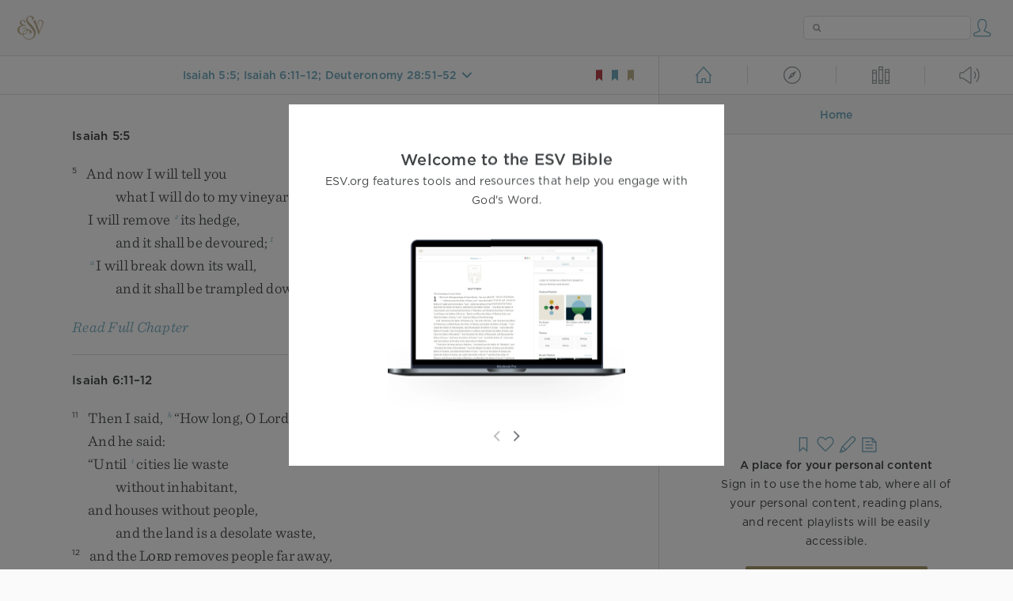

--- FILE ---
content_type: text/html; charset=utf-8
request_url: https://www.esv.org/Is5.5%3BIs6.11-12%3BDe28.51-52/
body_size: 7841
content:



<!DOCTYPE html>
<html lang="en">
  <head>
    
      <title>
  Isaiah 5:5; Isaiah 6:11–12; Deuteronomy 28:51–52 -  And now I will tell you what I will do to my vineyard. I w…
 | ESV.org</title>
    

    <meta charset="utf-8">
    <meta http-equiv="X-UA-Compatible" content="IE=Edge">

    <meta name="viewport" content="width=device-width,initial-scale=1">
    <meta name="apple-itunes-app" content="app-id=361797273">

    <meta name="twitter:card" content="summary"/>
    <meta name="twitter:site" content="@esvbible"/>
    <meta name="twitter:image" content="https://dch8lckz6x8ar.cloudfront.net/static/img/logo-twitter.6877ff184cb8.png"/>

    <meta property="og:type" content="website"/>
    <meta property="og:site_name" content="ESV Bible"/>
    <meta property="og:image" content="https://dch8lckz6x8ar.cloudfront.net/static/img/logo-facebook.dbab05d37e79.png"/>
    <meta property="og:image:width" content="600"/>
    <meta property="og:image:height" content="530"/>

    
  <meta name="description" content=" And now I will tell you what I will do to my vineyard. I will remove its hedge, and it shall be devoured; I will break down its wall, and it shall be trampled down. "/>

<meta name="twitter:title" content="Isaiah 5:5; Isaiah 6:11–12; Deuteronomy 28:51–52"/>
<meta name="twitter:description" content=" And now I will tell you what I will do to my vineyard. I will remove its hedge, and it shall be devoured; I will break down its wall, and it shall be trampled down. "/>

<meta property="og:title" content="Isaiah 5:5; Isaiah 6:11–12; Deuteronomy 28:51–52"/>
<meta property="og:description" content=" And now I will tell you what I will do to my vineyard. I will remove its hedge, and it shall be devoured; I will break down its wall, and it shall be trampled down. "/>

<link rel="canonical" href="https://www.esv.org/Isaiah+5:5;Isaiah+6:11–12;Deuteronomy+28:51–52/"/>



    <link rel="apple-touch-icon" href="https://dch8lckz6x8ar.cloudfront.net/static/img/apple-touch-icon.a1ed3d10db96.png">
    <link rel="shortcut icon" href="https://dch8lckz6x8ar.cloudfront.net/static/img/favicon.7e14cbe1912e.ico" type="image/x-icon">

    <link rel="stylesheet" href="https://dch8lckz6x8ar.cloudfront.net/static/css/output.7819abd744b0.css" type="text/css">

    
      <script async src="https://www.googletagmanager.com/gtag/js?id=G-6KC6HK8YF3"></script>

      <script>
        window.dataLayer = window.dataLayer || [];

        function gtag () { dataLayer.push(arguments); }

        gtag('js', new Date());
        gtag('config', 'G-6KC6HK8YF3');
        gtag('event', 'collect_user_data', {
          is_logged_in: 'False',
          is_subscriber: 'False'
        });
      </script>
    

    
      <script type="text/javascript">
  !function(f,b,e,v,n,t,s){if(f.fbq)return;n=f.fbq=function(){n.callMethod?
  n.callMethod.apply(n,arguments):n.queue.push(arguments)};if(!f._fbq)f._fbq=n;
  n.push=n;n.loaded=!0;n.version='2.0';n.queue=[];t=b.createElement(e);t.async=!0;
  t.src=v;s=b.getElementsByTagName(e)[0];s.parentNode.insertBefore(t,s)}(window,
  document,'script','https://connect.facebook.net/en_US/fbevents.js');
  fbq('init', '506435969522616');
  fbq('track', 'PageView');
</script>

<noscript>
  <img height="1" width="1" style="display:none" src="https://www.facebook.com/tr?id=506435969522616&ev=PageView&noscript=1"/>
</noscript>

    
  </head>
  <body class="two-columns theme-white font-size-medium line-spacing-medium">
    
      <div class="container">
        <nav class="top-nav">
          <a href="/"><img src="https://dch8lckz6x8ar.cloudfront.net/static/img/logo.15c3f5a870ee.svg" height="30" width="33" alt="ESV logo"></a>

          <div class="top-nav-right-controls">
            <div class="search-form">
              <form class="basic-search" action="/search/" method="GET">
                <input class="search" type="text" name="q" value="">
              </form>
            </div>
            
              <a href="#" id="expand-button" class="expand-button">
                <span class="expand-icon icon large"></span>
              </a>
            
            <a href="/login/" id="personal-button">
              <span class="account-icon icon large"></span>
            </a>
          </div>
        </nav>

        
  <main role="main">
    <article class="bible-column">
      <header id="bible-header">
        <a href="#" class="more-icon icon medium"></a>
        <p id="bible-nav-passage"><strong><a href="#"><span>Isaiah 5:5; Isaiah 6:11–12; Deuteronomy 28:51–52</span></a></strong></p>
        <div id="bookmarks">
          <a href="#" data-color="red"><img src="https://dch8lckz6x8ar.cloudfront.net/static/img/bookmark-small-red.78fce9c54d11.svg" height="20" width="20" alt="red bookmark icon"></a>
          <a href="#" data-color="blue"><img src="https://dch8lckz6x8ar.cloudfront.net/static/img/bookmark-small-blue.48f6e2f15d02.svg" height="20" width="20" alt="blue bookmark icon"></a>
          <a href="#" data-color="gold"><img src="https://dch8lckz6x8ar.cloudfront.net/static/img/bookmark-small-gold.69fe6fef4f9a.svg" height="20" width="20" alt="gold bookmark icon"></a>
        </div>
      </header>
      <div id="bible-content">
        <input class="js-passage" type="hidden" value="Isaiah 5:5; Isaiah 6:11–12; Deuteronomy 28:51–52"/>
<input class="js-focus-passage" type="hidden" value="Isaiah 5:5; Isaiah 6:11–12; Deuteronomy 28:51–52"/>


  
    <div class="multi-passage-header">Isaiah 5:5</div>

    <section dir="ltr" data-reference="Isaiah 5:5"><section class="line-group"><p class="line"><span class="verse" data-ref="23005005" data-last-offset="35"><b class="verse-num inline">5&nbsp;</b>	<u data-offset="1">And</u><u> </u><u data-offset="2">now</u><u> </u><u data-offset="3">I</u><u> </u><u data-offset="4">will</u><u> </u><u data-offset="5">tell</u><u> </u><u data-offset="6">you</u></span>
</p>
<p class="line indent"><span class="verse" data-ref="23005005" data-last-offset="35">		<u data-offset="7">what</u><u> </u><u data-offset="8">I</u><u> </u><u data-offset="9">will</u><u> </u><u data-offset="10">do</u><u> </u><u data-offset="11">to</u><u> </u><u data-offset="12">my</u><u> </u><u data-offset="13">vineyard</u><u>.</u></span>
</p>
<p class="line"><span class="verse" data-ref="23005005" data-last-offset="35">	<u data-offset="14">I</u><u> </u><u data-offset="15">will</u><u> </u><u data-offset="16">remove</u><u> </u><sup class="crossref"><a href="/Jr5.10" title="[Jer. 5:10]" data-passage="Jeremiah 5:10">z</a></sup><u data-offset="17">its</u><u> </u><u data-offset="18">hedge</u><u>,</u></span>
</p>
<p class="line indent"><span class="verse" data-ref="23005005" data-last-offset="35">		<u data-offset="19">and</u><u> </u><u data-offset="20">it</u><u> </u><u data-offset="21">shall</u><u> </u><u data-offset="22">be</u><u> </u><u data-offset="23">devoured</u><u>;</u><sup class="footnote"><a id="fb1-1" title="&lt;span class=&quot;footnote-embedded&quot;&gt;Or &lt;i&gt;grazed over&lt;/i&gt;; compare Exodus 22:5&lt;/span&gt;" href="#f1-">1</a></sup></span>
</p>
<p class="line"><span class="verse" data-ref="23005005" data-last-offset="35">	<sup class="crossref leading-crossref"><a href="/Ps80.12%3BPr24.31" title="Ps. 80:12; [Prov. 24:31]" data-passage="Psalm 80:12; Proverbs 24:31">a</a></sup><u data-offset="24">I</u><u> </u><u data-offset="25">will</u><u> </u><u data-offset="26">break</u><u> </u><u data-offset="27">down</u><u> </u><u data-offset="28">its</u><u> </u><u data-offset="29">wall</u><u>,</u></span>
</p>
<p class="line indent"><span class="verse" data-ref="23005005" data-last-offset="35">		<u data-offset="30">and</u><u> </u><u data-offset="31">it</u><u> </u><u data-offset="32">shall</u><u> </u><u data-offset="33">be</u><u> </u><u data-offset="34">trampled</u><u> </u><u data-offset="35">down</u><u>.</u></span>
</p>
</section>
</section>

    
      <div class="clear"></div>

      <div class="read-full-chapter-link">
        <a href="/Isaiah 5/" data-passage="Isaiah 5">
          Read Full Chapter
        </a>
      </div>
    

    
      <hr>
    
  
    <div class="multi-passage-header">Isaiah 6:11–12</div>

    <section dir="ltr" data-reference="Isaiah 6:11–12"><section class="line-group"><p class="line"><span class="verse" data-ref="23006011" data-last-offset="27"><b class="verse-num inline">11&nbsp;</b>	<u data-offset="1">Then</u><u> </u><u data-offset="2">I</u><u> </u><u data-offset="3">said</u><u>,</u><u> </u><sup class="crossref"><a href="/Ps79.5%3BPs89.46" title="Ps. 79:5; 89:46" data-passage="Psalm 79:5; Psalm 89:46">h</a></sup><u>“</u><u data-offset="4">How</u><u> </u><u data-offset="5">long</u><u>,</u><u> </u><u data-offset="6">O</u><u> </u><u data-offset="7">Lord</u><u>?</u><u>”</u></span>
</p>
<p class="line"><span class="verse" data-ref="23006011" data-last-offset="27">	<u data-offset="8">And</u><u> </u><u data-offset="9">he</u><u> </u><u data-offset="10">said</u><u>:</u></span>
</p>
<p class="line"><span class="verse" data-ref="23006011" data-last-offset="27">	<u>“</u><u data-offset="11">Until</u><u> </u><sup class="crossref"><a href="/Is1.7%3BIs27.10" title="[ch. 1:7; 27:10]" data-passage="Isaiah 1:7; Isaiah 27:10">i</a></sup><u data-offset="12">cities</u><u> </u><u data-offset="13">lie</u><u> </u><u data-offset="14">waste</u></span>
</p>
<p class="line indent"><span class="verse" data-ref="23006011" data-last-offset="27">		<u data-offset="15">without</u><u> </u><u data-offset="16">inhabitant</u><u>,</u></span>
</p>
<p class="line"><span class="verse" data-ref="23006011" data-last-offset="27">	<u data-offset="17">and</u><u> </u><u data-offset="18">houses</u><u> </u><u data-offset="19">without</u><u> </u><u data-offset="20">people</u><u>,</u></span>
</p>
<p class="line indent"><span class="verse" data-ref="23006011" data-last-offset="27">		<u data-offset="21">and</u><u> </u><u data-offset="22">the</u><u> </u><u data-offset="23">land</u><u> </u><u data-offset="24">is</u><u> </u><u data-offset="25">a</u><u> </u><u data-offset="26">desolate</u><u> </u><u data-offset="27">waste</u><u>,</u></span>
</p>
<p class="line"><span class="verse" data-ref="23006012" data-last-offset="19"><b class="verse-num inline">12&nbsp;</b>	<u data-offset="1">and</u><u> </u><u data-offset="2">the</u><u> </u><span class="small-caps" data-offset="3"><u data-offset="3"><span class="small-caps-upper" data-offset="3">L</span><span class="small-caps-lower" data-offset="3">ord</span></u></span><u> </u><u data-offset="4">removes</u><u> </u><u data-offset="5">people</u><u> </u><u data-offset="6">far</u><u> </u><u data-offset="7">away</u><u>,</u></span>
</p>
<p class="line indent"><span class="verse" data-ref="23006012" data-last-offset="19">		<u data-offset="8">and</u><u> </u><u data-offset="9">the</u><u> </u><u data-offset="10">forsaken</u><u> </u><u data-offset="11">places</u><u> </u><u data-offset="12">are</u><u> </u><u data-offset="13">many</u><u> </u><u data-offset="14">in</u><u> </u><u data-offset="15">the</u><u> </u><u data-offset="16">midst</u><u> </u><u data-offset="17">of</u><u> </u><u data-offset="18">the</u><u> </u><u data-offset="19">land</u><u>.</u></span>
</p>
</section>
</section>

    
      <div class="clear"></div>

      <div class="read-full-chapter-link">
        <a href="/Isaiah 6/" data-passage="Isaiah 6">
          Read Full Chapter
        </a>
      </div>
    

    
      <hr>
    
  
    <div class="multi-passage-header">Deuteronomy 28:51–52</div>

    <section dir="ltr" data-reference="Deuteronomy 28:51–52"><p class="mid-paragraph"><span class="verse" data-ref="05028051" data-last-offset="46"><b class="verse-num">51&nbsp;</b><u data-offset="1">It</u><u> </u><u data-offset="2">shall</u><u> </u><sup class="crossref"><a href="/De28.33%3BJr5.17%3BIs62.8-9" title="ver. 33; Jer. 5:17; [Isa. 62:8, 9]" data-passage="Deuteronomy 28:33; Jeremiah 5:17; Isaiah 62:8–9">d</a></sup><u data-offset="3">eat</u><u> </u><u data-offset="4">the</u><u> </u><u data-offset="5">offspring</u><u> </u><u data-offset="6">of</u><u> </u><u data-offset="7">your</u><u> </u><u data-offset="8">cattle</u><u> </u><u data-offset="9">and</u><u> </u><u data-offset="10">the</u><u> </u><u data-offset="11">fruit</u><u> </u><u data-offset="12">of</u><u> </u><u data-offset="13">your</u><u> </u><u data-offset="14">ground</u><u>,</u><u> </u><u data-offset="15">until</u><u> </u><u data-offset="16">you</u><u> </u><u data-offset="17">are</u><u> </u><u data-offset="18">destroyed</u><u>;</u><u> </u><u data-offset="19">it</u><u> </u><u data-offset="20">also</u><u> </u><u data-offset="21">shall</u><u> </u><u data-offset="22">not</u><u> </u><u data-offset="23">leave</u><u> </u><u data-offset="24">you</u><u> </u><u data-offset="25">grain</u><u>,</u><u> </u><u data-offset="26">wine</u><u>,</u><u> </u><u data-offset="27">or</u><u> </u><u data-offset="28">oil</u><u>,</u><u> </u><u data-offset="29">the</u><u> </u><u data-offset="30">increase</u><u> </u><u data-offset="31">of</u><u> </u><u data-offset="32">your</u><u> </u><u data-offset="33">herds</u><u> </u><u data-offset="34">or</u><u> </u><u data-offset="35">the</u><u> </u><u data-offset="36">young</u><u> </u><u data-offset="37">of</u><u> </u><u data-offset="38">your</u><u> </u><u data-offset="39">flock</u><u>,</u><u> </u><u data-offset="40">until</u><u> </u><u data-offset="41">they</u><u> </u><u data-offset="42">have</u><u> </u><u data-offset="43">caused</u><u> </u><u data-offset="44">you</u><u> </u><u data-offset="45">to</u><u> </u><u data-offset="46">perish</u><u>.</u></span>
</p>
<p><span class="verse" data-ref="05028052" data-last-offset="45"><b class="verse-num">52&nbsp;</b><u>“</u><u data-offset="1">They</u><u> </u><u data-offset="2">shall</u><u> </u><sup class="crossref"><a href="/2K17.5%3B2K25.1-2%3B2K25.4" title="[2 Kgs. 17:5; 25:1, 2, 4]" data-passage="2 Kings 17:5; 2 Kings 25:1–2; 2 Kings 25:4">e</a></sup><u data-offset="3">besiege</u><u> </u><u data-offset="4">you</u><u> </u><u data-offset="5">in</u><u> </u><u data-offset="6">all</u><u> </u><u data-offset="7">your</u><u> </u><u data-offset="8">towns</u><u>,</u><u> </u><u data-offset="9">until</u><u> </u><u data-offset="10">your</u><u> </u><u data-offset="11">high</u><u> </u><u data-offset="12">and</u><u> </u><u data-offset="13">fortified</u><u> </u><u data-offset="14">walls</u><u>,</u><u> </u><u data-offset="15">in</u><u> </u><u data-offset="16">which</u><u> </u><u data-offset="17">you</u><u> </u><u data-offset="18">trusted</u><u>,</u><u> </u><u data-offset="19">come</u><u> </u><u data-offset="20">down</u><u> </u><u data-offset="21">throughout</u><u> </u><u data-offset="22">all</u><u> </u><u data-offset="23">your</u><u> </u><u data-offset="24">land</u><u>.</u><u> </u><u data-offset="25">And</u><u> </u><u data-offset="26">they</u><u> </u><u data-offset="27">shall</u><u> </u><u data-offset="28">besiege</u><u> </u><u data-offset="29">you</u><u> </u><u data-offset="30">in</u><u> </u><u data-offset="31">all</u><u> </u><u data-offset="32">your</u><u> </u><u data-offset="33">towns</u><u> </u><u data-offset="34">throughout</u><u> </u><u data-offset="35">all</u><u> </u><u data-offset="36">your</u><u> </u><u data-offset="37">land</u><u>,</u><u> </u><u data-offset="38">which</u><u> </u><u data-offset="39">the</u><u> </u><span class="small-caps" data-offset="40"><u data-offset="40"><span class="small-caps-upper" data-offset="40">L</span><span class="small-caps-lower" data-offset="40">ord</span></u></span><u> </u><u data-offset="41">your</u><u> </u><u data-offset="42">God</u><u> </u><u data-offset="43">has</u><u> </u><u data-offset="44">given</u><u> </u><u data-offset="45">you</u><u>.</u></span>
</p>
</section>

    
      <div class="clear"></div>

      <div class="read-full-chapter-link">
        <a href="/Deuteronomy 28/" data-passage="Deuteronomy 28">
          Read Full Chapter
        </a>
      </div>
    

    
  




      </div>
    </article>

    
      <aside id="alt-column" class="alt-column">
  <header id="alt-header">
    <span data-view="home">
      <a class="home-icon icon large left" href="#"></a>
    </span>
    <hr class="vertical">
    <span data-view="explore">
      <a class="explore-icon icon large inactive left" href="#"></a>
    </span>
    <hr class="vertical">
    <span data-view="library">
      <a class="library-icon icon large inactive left" href="#"></a>
    </span>
    <hr class="vertical">
    <span data-view="listen">
      <a class="listen-icon icon large inactive left" href="#"></a>
    </span>
  </header>
  <div class="alt-sub-header" id="alt-sub-header">
    <a class="alt-left-corner-action-button icon medium" href="#"></a>
    <p><strong>Home</strong></p>
    <a class="alt-right-corner-action-button icon medium" href="#"></a>
  </div>
  <div class="alt-content" id="alt-content">
    
  <div class="empty-state">
    <div class="empty-home-icons">
      <span class="bookmark-option-empty icon large"></span>
      <span class="favorite-icon icon large"></span>
      <span class="highlight-icon icon large"></span>
      <span class="note-icon icon large"></span>
    </div>
    <strong>A place for your personal content</strong>
    <span>
      Sign in to use the home tab, where all of your personal content, reading
      plans, and recent playlists will be easily accessible.
    </span>

    <a href="/login/" class="button">Sign In</a>

    <span>Don't have an account? <a href="/account/register/">Sign up</a></span>
  </div>


  </div>
</aside>

    
  </main>

  <footer class="general-footer main-footer">
  <p class="left"><strong>&copy; 2001 &ndash; 2026 Crossway</strong></p>
  <nav class="right">
    <ul>
      
        <li><strong><a href="#" class="open-tour">Take a Tour</a></strong></li>
      

      <li><strong><a href="/about/">About</a></strong></li>
      <li><strong><a href="/resources/">Developer Resources</a></strong></li>
      <li><strong><a href="/help/">Help</a></strong></li>
      <li><strong><a href="#" class="open-chat">Live Chat</a></strong></li>
    </ul>
  </nav>
</footer>


  <nav id="bible-nav" class="floating-menu">
  <div class="bible-nav-headers">
    <div class="bible-nav-header selected" data-testament="old">
      Old Testament
    </div>
    <div class="bible-nav-header" data-testament="new">
      New Testament
    </div>
  </div>

  <div class="bible-nav-books">
    <div class="book-name bible-nav-ot-start" data-chapters="50">
      <h3>Genesis</h3>
      <div></div>
    </div>
    <div class="book-name" data-chapters="40">
      <h3>Exodus</h3>
      <div></div>
    </div>
    <div class="book-name" data-chapters="27">
      <h3>Leviticus</h3>
      <div></div>
    </div>
    <div class="book-name" data-chapters="36">
      <h3>Numbers</h3>
      <div></div>
    </div>
    <div class="book-name" data-chapters="34">
      <h3>Deuteronomy</h3>
      <div></div>
    </div>
    <div class="book-name" data-chapters="24">
      <h3>Joshua</h3>
      <div></div>
    </div>
    <div class="book-name" data-chapters="21">
      <h3>Judges</h3>
      <div></div>
    </div>
    <div class="book-name" data-chapters="4">
      <h3>Ruth</h3>
      <div></div>
    </div>
    <div class="book-name" data-chapters="31">
      <h3>1 Samuel</h3>
      <div></div>
    </div>
    <div class="book-name" data-chapters="24">
      <h3>2 Samuel</h3>
      <div></div>
    </div>
    <div class="book-name" data-chapters="22">
      <h3>1 Kings</h3>
      <div></div>
    </div>
    <div class="book-name" data-chapters="25">
      <h3>2 Kings</h3>
      <div></div>
    </div>
    <div class="book-name" data-chapters="29">
      <h3>1 Chronicles</h3>
      <div></div>
    </div>
    <div class="book-name" data-chapters="36">
      <h3>2 Chronicles</h3>
      <div></div>
    </div>
    <div class="book-name" data-chapters="10">
      <h3>Ezra</h3>
      <div></div>
    </div>
    <div class="book-name" data-chapters="13">
      <h3>Nehemiah</h3>
      <div></div>
    </div>
    <div class="book-name" data-chapters="10">
      <h3>Esther</h3>
      <div></div>
    </div>
    <div class="book-name" data-chapters="42">
      <h3>Job</h3>
      <div></div>
    </div>
    <div class="book-name" data-chapters="150">
      <h3>Psalms</h3>
      <div></div>
    </div>
    <div class="book-name" data-chapters="31">
      <h3>Proverbs</h3>
      <div></div>
    </div>
    <div class="book-name" data-chapters="12">
      <h3>Ecclesiastes</h3>
      <div></div>
    </div>
    <div class="book-name" data-chapters="8">
      <h3>Song of Solomon</h3>
      <div></div>
    </div>
    <div class="book-name" data-chapters="66">
      <h3>Isaiah</h3>
      <div></div>
    </div>
    <div class="book-name" data-chapters="52">
      <h3>Jeremiah</h3>
      <div></div>
    </div>
    <div class="book-name" data-chapters="5">
      <h3>Lamentations</h3>
      <div></div>
    </div>
    <div class="book-name" data-chapters="48">
      <h3>Ezekiel</h3>
      <div></div>
    </div>
    <div class="book-name" data-chapters="12">
      <h3>Daniel</h3>
      <div></div>
    </div>
    <div class="book-name" data-chapters="14">
      <h3>Hosea</h3>
      <div></div>
    </div>
    <div class="book-name" data-chapters="3">
      <h3>Joel</h3>
      <div></div>
    </div>
    <div class="book-name" data-chapters="9">
      <h3>Amos</h3>
      <div></div>
    </div>
    <div class="book-name" data-chapters="1">
      <h3>Obadiah</h3>
      <div></div>
    </div>
    <div class="book-name" data-chapters="4">
      <h3>Jonah</h3>
      <div></div>
    </div>
    <div class="book-name" data-chapters="7">
      <h3>Micah</h3>
      <div></div>
    </div>
    <div class="book-name" data-chapters="3">
      <h3>Nahum</h3>
      <div></div>
    </div>
    <div class="book-name" data-chapters="3">
      <h3>Habakkuk</h3>
      <div></div>
    </div>
    <div class="book-name" data-chapters="3">
      <h3>Zephaniah</h3>
      <div></div>
    </div>
    <div class="book-name" data-chapters="2">
      <h3>Haggai</h3>
      <div></div>
    </div>
    <div class="book-name" data-chapters="14">
      <h3>Zechariah</h3>
      <div></div>
    </div>
    <div class="book-name" data-chapters="4">
      <h3>Malachi</h3>
      <div></div>
    </div>
    <div class="book-name bible-nav-nt-start" data-chapters="28">
      <h3>Matthew</h3>
      <div></div>
    </div>
    <div class="book-name" data-chapters="16">
      <h3>Mark</h3>
      <div></div>
    </div>
    <div class="book-name" data-chapters="24">
      <h3>Luke</h3>
      <div></div>
    </div>
    <div class="book-name" data-chapters="21">
      <h3>John</h3>
      <div></div>
    </div>
    <div class="book-name" data-chapters="28">
      <h3>Acts</h3>
      <div></div>
    </div>
    <div class="book-name" data-chapters="16">
      <h3>Romans</h3>
      <div></div>
    </div>
    <div class="book-name" data-chapters="16">
      <h3>1 Corinthians</h3>
      <div></div>
    </div>
    <div class="book-name" data-chapters="13">
      <h3>2 Corinthians</h3>
      <div></div>
    </div>
    <div class="book-name" data-chapters="6">
      <h3>Galatians</h3>
      <div></div>
    </div>
    <div class="book-name" data-chapters="6">
      <h3>Ephesians</h3>
      <div></div>
    </div>
    <div class="book-name" data-chapters="4">
      <h3>Philippians</h3>
      <div></div>
    </div>
    <div class="book-name" data-chapters="4">
      <h3>Colossians</h3>
      <div></div>
    </div>
    <div class="book-name" data-chapters="5">
      <h3>1 Thessalonians</h3>
      <div></div>
    </div>
    <div class="book-name" data-chapters="3">
      <h3>2 Thessalonians</h3>
      <div></div>
    </div>
    <div class="book-name" data-chapters="6">
      <h3>1 Timothy</h3>
      <div></div>
    </div>
    <div class="book-name" data-chapters="4">
      <h3>2 Timothy</h3>
      <div></div>
    </div>
    <div class="book-name" data-chapters="3">
      <h3>Titus</h3>
      <div></div>
    </div>
    <div class="book-name" data-chapters="1">
      <h3>Philemon</h3>
      <div></div>
    </div>
    <div class="book-name" data-chapters="13">
      <h3>Hebrews</h3>
      <div></div>
    </div>
    <div class="book-name" data-chapters="5">
      <h3>James</h3>
      <div></div>
    </div>
    <div class="book-name" data-chapters="5">
      <h3>1 Peter</h3>
      <div></div>
    </div>
    <div class="book-name" data-chapters="3">
      <h3>2 Peter</h3>
      <div></div>
    </div>
    <div class="book-name" data-chapters="5">
      <h3>1 John</h3>
      <div></div>
    </div>
    <div class="book-name" data-chapters="1">
      <h3>2 John</h3>
      <div></div>
    </div>
    <div class="book-name" data-chapters="1">
      <h3>3 John</h3>
      <div></div>
    </div>
    <div class="book-name" data-chapters="1">
      <h3>Jude</h3>
      <div></div>
    </div>
    <div class="book-name" data-chapters="22">
      <h3>Revelation</h3>
      <div></div>
    </div>
  </div>
</nav>


  <div id="more-menu" class="floating-menu more-menu">
  <a href="#" class="text-settings-row" data-view="text-settings">
    <span>Text Settings</span>
    <span class="text-settings-icon icon medium"></span>
  </a>
  <a href="#" class="layout-options-row" data-view="layout-options">
    <span>Layout Options</span>
    <span class="two-column-icon icon medium"></span>
  </a>
  <a href="#" class="language-tools-row" data-view="language-options">
    <span>Language Tools</span>
    <span class="language-tools-icon icon medium"></span>
  </a>
</div>


  <div id="text-settings" class="floating-menu">
  <span class="more-menu-header">Text Settings</span>

  <div id="sizing-options" class="input-container">
    <button type="button" class="text-size-button" data-direction="smaller">
      <span class="text-size-smaller-icon icon medium"></span>
    </button>

    <button type="button" class="text-size-button" data-direction="larger">
      <span class="text-size-larger-icon icon medium"></span>
    </button>

    <button type="button" class="line-spacing-button">
      <span class="line-spacing-icon icon"></span>
    </button>
  </div>

  <div class="select">
    <select id="serif_font" name="serif_font">
      <option value="true">Sentinel</option>
      <option value="false">Gotham</option>
    </select>
  </div>

  <div id="theme" class="input-container">
    <input type="radio" id="theme-light" name="zephyr_theme" value="white">
    <input type="radio" id="theme-sepia" name="zephyr_theme" value="sepia">
    <input type="radio" id="theme-dark" name="zephyr_theme" value="black">
    <input type="radio" id="theme-auto" name="zephyr_theme" value="auto">
  </div>

  <div class="input-container checkbox-input-container">
  <label for="show_woc">Red Letter</label>
  <input type="checkbox" id="show_woc" name="show_woc" >
</div>


  <div class="input-container checkbox-input-container">
  <label for="show_headings">Headings</label>
  <input type="checkbox" id="show_headings" name="show_headings" >
</div>


  <div class="input-container checkbox-input-container">
  <label for="show_verse_numbers">Verse Numbers</label>
  <input type="checkbox" id="show_verse_numbers" name="show_verse_numbers" >
</div>


  <div class="input-container checkbox-input-container">
  <label for="show_footnotes">Footnotes</label>
  <input type="checkbox" id="show_footnotes" name="show_footnotes" >
</div>


  <div class="input-container checkbox-input-container">
  <label for="show_crossrefs">Crossrefs</label>
  <input type="checkbox" id="show_crossrefs" name="show_crossrefs" >
</div>


  <div class="input-container checkbox-input-container">
  <label for="show_notes">Personal Notes</label>
  <input type="checkbox" id="show_notes" name="show_notes" >
</div>


  <div class="input-container checkbox-input-container">
  <label for="show_highlights">My Highlights</label>
  <input type="checkbox" id="show_highlights" name="show_highlights" >
</div>


  <hr>

  <div class="section-header">
    <strong>Layout Settings</strong>
  </div>

  <div class="input-container checkbox-input-container">
  <label for="book_illustrations">Book Illustrations</label>
  <input type="checkbox" id="book_illustrations" name="book_illustrations" >
</div>


  <div class="input-container checkbox-input-container">
  <label for="justified_text">Justified Text</label>
  <input type="checkbox" id="justified_text" name="justified_text" >
</div>


  <div class="input-container checkbox-input-container">
  <label for="one_verse_per_line">Verse-by-Verse</label>
  <input type="checkbox" id="one_verse_per_line" name="one_verse_per_line" >
</div>


  <div class="input-container checkbox-input-container">
  <label for="infinite_scroll">Infinite Scrolling</label>
  <input type="checkbox" id="infinite_scroll" name="infinite_scroll" >
</div>


  <hr>

  <div class="section-header">
    <strong>Copy and Paste Settings</strong>
  </div>

  <div class="input-container checkbox-input-container">
  <label for="copy_modal_headings">Retain Headings</label>
  <input type="checkbox" id="copy_modal_headings" name="copy_modal_headings" >
</div>


  <div class="input-container checkbox-input-container">
  <label for="copy_modal_verse_numbers">Retain Verse Numbers</label>
  <input type="checkbox" id="copy_modal_verse_numbers" name="copy_modal_verse_numbers" >
</div>


  <div class="input-container checkbox-input-container">
  <label for="copy_modal_footnotes">Retain Footnotes</label>
  <input type="checkbox" id="copy_modal_footnotes" name="copy_modal_footnotes" >
</div>


  <div class="input-container checkbox-input-container">
  <label for="copy_modal_crossrefs">Retain Crossrefs</label>
  <input type="checkbox" id="copy_modal_crossrefs" name="copy_modal_crossrefs" >
</div>

</div>


  <div id="layout-options" class="floating-menu">
  <span class="more-menu-header">Layout Options</span>
  <div class="input-container">
    <input type="radio" id="layout-option-one-column" name="layout-options" value="one-column">
    <label for="layout-option-one-column">
      <span class="single-column-icon icon medium"></span>
      <span>Single Column</span>
    </label>
  </div>
  <div class="input-container">
    <input type="radio" id="layout-option-two-columns" name="layout-options" value="two-columns" checked>
    <label for="layout-option-two-columns">
      <span class="two-column-icon icon medium"></span>
      <span>Two Column</span>
    </label>
  </div>
</div>


  
    <div id="language-options" class="floating-menu">
  <span class="more-menu-header">Language Tools</span>

  <div class="unauthed-language-options">
    <div class="unauthed-language-covers">
      <img src="https://static.crossway.org/products/medium/9781433531668.jpg" height="180" width="120" alt="The Hebrew Old Testament">
      <img src="https://static.crossway.org/products/medium/663575121725.jpg" height="180" width="120" alt="The Greek New Testament">
    </div>

    <span>Sign in to gain access to Greek and Hebrew language tools, making it easy and convenient to study Scripture in its original languages.</span>

    <a class="button" href="/login/">Sign In</a>

    <strong>Don't have an account? <a href="/customer/register/">Sign up</a></strong>
  </div>
</div>

  

  <div id="verse-menu" class="verse-menu">
  <p>Leviticus 19:27</p>
  <div id="add-favorite" class="verse-menu-option">
    <span>Add to Favorites</span>
    <span class="favorite-icon icon large"></span>
  </div>
  <div id="add-highlight" class="verse-menu-option">
    <span>Highlight Verse</span>
    <span class="highlight-icon icon large"></span>
    <div id="highlight-options">
      <a href="#" class="highlight-option highlight-option-red" data-color="red"></a>
      <a href="#" class="highlight-option highlight-option-blue" data-color="blue"></a>
      <a href="#" class="highlight-option highlight-option-yellow" data-color="yellow"></a>
    </div>
  </div>
  <div id="add-note" class="verse-menu-option">
    <span>Take a Note</span>
    <span class="note-icon icon large"></span>
  </div>
  <div id="add-bookmark" class="verse-menu-option">
    <span>Bookmark Verse</span>
    <div id="bookmark-options">
      <a href="#" class="bookmark-option bookmark-option-empty icon large"></a>
      <a href="#" class="bookmark-option bookmark-option-red icon large" data-color="red"></a>
      <a href="#" class="bookmark-option bookmark-option-blue icon large" data-color="blue"></a>
      <a href="#" class="bookmark-option bookmark-option-gold icon large" data-color="gold"></a>
    </div>
  </div>
  <div id="copy" class="verse-menu-option">
    <span>Copy Verse</span>
    <span class="copy-icon icon large"></span>
  </div>
  <div id="share" class="verse-menu-option">
    <span>Share Verse</span>
    <span class="share-icon icon large"></span>
    <div id="share-options">
      <a href="#" class="share-option facebook-icon icon large" data-service="facebook"></a>
      <a href="#" class="share-option twitter-icon icon large" data-service="twitter"></a>
      <a href="#" class="share-option email-icon icon large" data-service="email"></a>
    </div>
  </div>
</div>


  <div id="tooltip">
  <div class="tooltip-header">
    <span class="tooltip-designator"><strong><em>2</em></strong></span>
    <small class="tooltip-view-all"><strong><a href="#">View All</a></strong></small>
    <span class="tooltip-reference"><strong>Leviticus 19:27</strong></span>
    <span class="tooltip-close"><a class="icon medium close-icon" href="#"></a></span>
  </div>
  <div class="tooltip-content"></div>
</div>


  <div id="alt-more-menu" class="floating-menu more-menu"></div>

<div id="alt-more-menu-row-template">
  <a href="#" class="alt-more-menu-row">
    <span></span><span class="icon medium"></span>
  </a>
</div>


  <div class="contract-button"><span class="contract-icon icon large"></span></div>

  <div class="alert" style="display: none;">
    <div class="alert-dismiss">
      <span class="close-icon icon medium"></span>
    </div>
    <div class="alert-message"></div>
  </div>

  <div class="zoom-overlay">
    <span class="close-icon icon medium"></span>
    <img class="zoom-image"/>
  </div>

  

<div class="tour">
  <div class="tour-container">
    <div class="tour-slides">
      <div class="tour-slide">
        <div class="tour-copy">
          <strong>Welcome to the ESV Bible</strong>
          <span>ESV.org features tools and resources that help you engage with God's Word.</span>
        </div>

        <div class="tour-image">
          <span class="tour-image-01"></span>
        </div>
      </div>

      <div class="tour-slide">
        <div class="tour-copy">
          <strong>Read God's Word</strong>
          <span>Add personal notes, bookmarks, and highlights&ndash;all of which sync in the app on web and mobile platforms.</span>
        </div>

        <div class="tour-image">
          <span class="tour-image-02"></span>
        </div>
      </div>

      <div class="tour-slide">
        <div class="tour-copy">
          <strong>Listen to God's Word</strong>
          <span>Choose from multiple narrators, dozens of thematic playlists, background music, and more.</span>
        </div>

        <div class="tour-image">
          <span class="tour-image-03"></span>
        </div>
      </div>

      <div class="tour-slide">
        <div class="tour-copy">
          <strong>Go Deeper</strong>
          <span>Dig into the biblical text with award-winning study Bibles and commentaries, including the ESV Study Bible.</span>
        </div>

        <div class="tour-image">
          <span class="tour-image-04"></span>
        </div>
      </div>

      <div class="tour-slide">
        <div class="tour-copy">
          <strong>Start a Habit</strong>
          <span>Explore dozens of interactive reading plans that make it easy to engage with Scripture every day.</span>
        </div>

        <div class="tour-image">
          <span class="tour-image-05"></span>
        </div>
      </div>
    </div>

    <div class="tour-buttons">
      <a class="tour-button-prev back-icon icon medium" href="#"></a>
      <a class="tour-button-next forward-icon icon medium" href="#"></a>
    </div>

    <span class="tour-button-close close-icon icon"></span>
  </div>
</div>


  <textarea id="copy-textarea"></textarea>

  <div id="in-text-note-template">
    <a class="in-text-note-icon" href="#">
      <img src="https://dch8lckz6x8ar.cloudfront.net/static/img/in-text-note.9694c7e99ee4.svg" height="12" width="12" alt="note icon">
    </a>
  </div>

  <div id="in-text-note-tooltip-icon-template">
    <img class="in-text-note-tooltip-icon" src="https://dch8lckz6x8ar.cloudfront.net/static/img/in-text-note-tooltip.a7723281a435.svg" height="12" width="12" alt="note icon">
  </div>

  <input type="hidden" name="csrfmiddlewaretoken" value="frrI2dG2gn2RJGcIySfY2zmzmOQLbOd0tEZvUyyoeLkhR6aiWwezUICGrNlTgat6">

      </div>

      
    

    <script type="text/javascript">
      var USER_KEY = 'unauthed';
      var SETTINGS_JSON = {"audio_master_volume": 100, "audio_music": "no-music", "audio_music_volume": 24, "audio_speed": 1, "audio_voice": "david-cochran-heath", "audio_voice_volume": 100, "book_illustrations": true, "column_layout": "two-columns", "copy_modal_headings": true, "copy_modal_verse_numbers": true, "copy_modal_footnotes": false, "copy_modal_crossrefs": false, "font_size": "medium", "greek_tools_source": "grc-esv", "greek_tools_form_translit": false, "greek_tools_lemma": false, "greek_tools_parse_code": false, "greek_tools_lemma_translit": false, "greek_tools_strong": false, "hebrew_tools_source": "hbo-esv", "hebrew_tools_gloss": true, "hebrew_tools_lemma": false, "hebrew_tools_lemma_translit": false, "hebrew_tools_parse_code": false, "hebrew_tools_segments": false, "hebrew_tools_surface_form_translit": false, "hebrew_tools_word_transliteration": false, "infinite_scroll": true, "justified_text": false, "line_spacing": "medium", "one_verse_per_line": false, "serif_font": true, "show_woc": false, "show_headings": true, "show_crossrefs": true, "show_footnotes": true, "show_highlights": true, "show_notes": true, "show_verse_numbers": true, "thgnt_source": "gnt-esv", "thgnt_form_translit": false, "thgnt_lemma": false, "thgnt_parse_code": false, "thgnt_lemma_translit": false, "thgnt_strong": false, "text_follows_audio": true, "tour_seen": false, "zephyr_theme": "white"};
    </script>

    <script src="https://dch8lckz6x8ar.cloudfront.net/static/js/output.11817e48e519.js"></script>

    

    <script type="text/javascript">
      
  

    </script>

    <script src="https://dch8lckz6x8ar.cloudfront.net/static/js/output.f302a0f4c29d.js"></script>

    
      <link rel="stylesheet" type="text/css" href="https://cdn.fonts.net/t/1.css?apiType=css&projectid=e3e3b7d2-49b2-43d3-87bf-b510ed97915a">
    
  </body>
</html>
